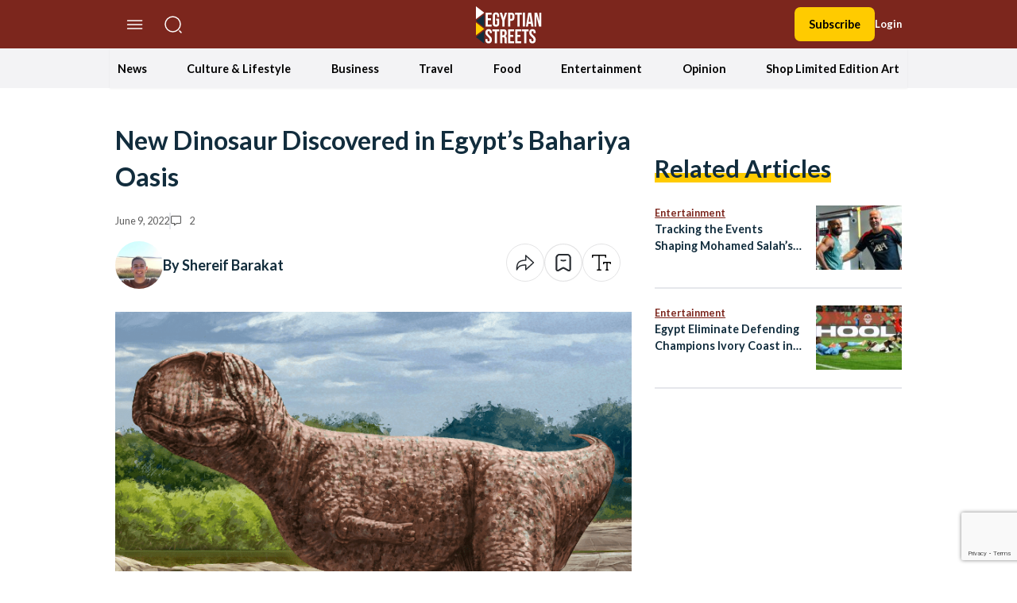

--- FILE ---
content_type: text/html; charset=utf-8
request_url: https://www.google.com/recaptcha/api2/anchor?ar=1&k=6LfN5CYpAAAAANLf_FBzy2l54fKvsVzYWouRQasB&co=aHR0cHM6Ly9lZ3lwdGlhbnN0cmVldHMuY29tOjQ0Mw..&hl=en&v=PoyoqOPhxBO7pBk68S4YbpHZ&size=invisible&anchor-ms=20000&execute-ms=30000&cb=6aecwbfkd42q
body_size: 48590
content:
<!DOCTYPE HTML><html dir="ltr" lang="en"><head><meta http-equiv="Content-Type" content="text/html; charset=UTF-8">
<meta http-equiv="X-UA-Compatible" content="IE=edge">
<title>reCAPTCHA</title>
<style type="text/css">
/* cyrillic-ext */
@font-face {
  font-family: 'Roboto';
  font-style: normal;
  font-weight: 400;
  font-stretch: 100%;
  src: url(//fonts.gstatic.com/s/roboto/v48/KFO7CnqEu92Fr1ME7kSn66aGLdTylUAMa3GUBHMdazTgWw.woff2) format('woff2');
  unicode-range: U+0460-052F, U+1C80-1C8A, U+20B4, U+2DE0-2DFF, U+A640-A69F, U+FE2E-FE2F;
}
/* cyrillic */
@font-face {
  font-family: 'Roboto';
  font-style: normal;
  font-weight: 400;
  font-stretch: 100%;
  src: url(//fonts.gstatic.com/s/roboto/v48/KFO7CnqEu92Fr1ME7kSn66aGLdTylUAMa3iUBHMdazTgWw.woff2) format('woff2');
  unicode-range: U+0301, U+0400-045F, U+0490-0491, U+04B0-04B1, U+2116;
}
/* greek-ext */
@font-face {
  font-family: 'Roboto';
  font-style: normal;
  font-weight: 400;
  font-stretch: 100%;
  src: url(//fonts.gstatic.com/s/roboto/v48/KFO7CnqEu92Fr1ME7kSn66aGLdTylUAMa3CUBHMdazTgWw.woff2) format('woff2');
  unicode-range: U+1F00-1FFF;
}
/* greek */
@font-face {
  font-family: 'Roboto';
  font-style: normal;
  font-weight: 400;
  font-stretch: 100%;
  src: url(//fonts.gstatic.com/s/roboto/v48/KFO7CnqEu92Fr1ME7kSn66aGLdTylUAMa3-UBHMdazTgWw.woff2) format('woff2');
  unicode-range: U+0370-0377, U+037A-037F, U+0384-038A, U+038C, U+038E-03A1, U+03A3-03FF;
}
/* math */
@font-face {
  font-family: 'Roboto';
  font-style: normal;
  font-weight: 400;
  font-stretch: 100%;
  src: url(//fonts.gstatic.com/s/roboto/v48/KFO7CnqEu92Fr1ME7kSn66aGLdTylUAMawCUBHMdazTgWw.woff2) format('woff2');
  unicode-range: U+0302-0303, U+0305, U+0307-0308, U+0310, U+0312, U+0315, U+031A, U+0326-0327, U+032C, U+032F-0330, U+0332-0333, U+0338, U+033A, U+0346, U+034D, U+0391-03A1, U+03A3-03A9, U+03B1-03C9, U+03D1, U+03D5-03D6, U+03F0-03F1, U+03F4-03F5, U+2016-2017, U+2034-2038, U+203C, U+2040, U+2043, U+2047, U+2050, U+2057, U+205F, U+2070-2071, U+2074-208E, U+2090-209C, U+20D0-20DC, U+20E1, U+20E5-20EF, U+2100-2112, U+2114-2115, U+2117-2121, U+2123-214F, U+2190, U+2192, U+2194-21AE, U+21B0-21E5, U+21F1-21F2, U+21F4-2211, U+2213-2214, U+2216-22FF, U+2308-230B, U+2310, U+2319, U+231C-2321, U+2336-237A, U+237C, U+2395, U+239B-23B7, U+23D0, U+23DC-23E1, U+2474-2475, U+25AF, U+25B3, U+25B7, U+25BD, U+25C1, U+25CA, U+25CC, U+25FB, U+266D-266F, U+27C0-27FF, U+2900-2AFF, U+2B0E-2B11, U+2B30-2B4C, U+2BFE, U+3030, U+FF5B, U+FF5D, U+1D400-1D7FF, U+1EE00-1EEFF;
}
/* symbols */
@font-face {
  font-family: 'Roboto';
  font-style: normal;
  font-weight: 400;
  font-stretch: 100%;
  src: url(//fonts.gstatic.com/s/roboto/v48/KFO7CnqEu92Fr1ME7kSn66aGLdTylUAMaxKUBHMdazTgWw.woff2) format('woff2');
  unicode-range: U+0001-000C, U+000E-001F, U+007F-009F, U+20DD-20E0, U+20E2-20E4, U+2150-218F, U+2190, U+2192, U+2194-2199, U+21AF, U+21E6-21F0, U+21F3, U+2218-2219, U+2299, U+22C4-22C6, U+2300-243F, U+2440-244A, U+2460-24FF, U+25A0-27BF, U+2800-28FF, U+2921-2922, U+2981, U+29BF, U+29EB, U+2B00-2BFF, U+4DC0-4DFF, U+FFF9-FFFB, U+10140-1018E, U+10190-1019C, U+101A0, U+101D0-101FD, U+102E0-102FB, U+10E60-10E7E, U+1D2C0-1D2D3, U+1D2E0-1D37F, U+1F000-1F0FF, U+1F100-1F1AD, U+1F1E6-1F1FF, U+1F30D-1F30F, U+1F315, U+1F31C, U+1F31E, U+1F320-1F32C, U+1F336, U+1F378, U+1F37D, U+1F382, U+1F393-1F39F, U+1F3A7-1F3A8, U+1F3AC-1F3AF, U+1F3C2, U+1F3C4-1F3C6, U+1F3CA-1F3CE, U+1F3D4-1F3E0, U+1F3ED, U+1F3F1-1F3F3, U+1F3F5-1F3F7, U+1F408, U+1F415, U+1F41F, U+1F426, U+1F43F, U+1F441-1F442, U+1F444, U+1F446-1F449, U+1F44C-1F44E, U+1F453, U+1F46A, U+1F47D, U+1F4A3, U+1F4B0, U+1F4B3, U+1F4B9, U+1F4BB, U+1F4BF, U+1F4C8-1F4CB, U+1F4D6, U+1F4DA, U+1F4DF, U+1F4E3-1F4E6, U+1F4EA-1F4ED, U+1F4F7, U+1F4F9-1F4FB, U+1F4FD-1F4FE, U+1F503, U+1F507-1F50B, U+1F50D, U+1F512-1F513, U+1F53E-1F54A, U+1F54F-1F5FA, U+1F610, U+1F650-1F67F, U+1F687, U+1F68D, U+1F691, U+1F694, U+1F698, U+1F6AD, U+1F6B2, U+1F6B9-1F6BA, U+1F6BC, U+1F6C6-1F6CF, U+1F6D3-1F6D7, U+1F6E0-1F6EA, U+1F6F0-1F6F3, U+1F6F7-1F6FC, U+1F700-1F7FF, U+1F800-1F80B, U+1F810-1F847, U+1F850-1F859, U+1F860-1F887, U+1F890-1F8AD, U+1F8B0-1F8BB, U+1F8C0-1F8C1, U+1F900-1F90B, U+1F93B, U+1F946, U+1F984, U+1F996, U+1F9E9, U+1FA00-1FA6F, U+1FA70-1FA7C, U+1FA80-1FA89, U+1FA8F-1FAC6, U+1FACE-1FADC, U+1FADF-1FAE9, U+1FAF0-1FAF8, U+1FB00-1FBFF;
}
/* vietnamese */
@font-face {
  font-family: 'Roboto';
  font-style: normal;
  font-weight: 400;
  font-stretch: 100%;
  src: url(//fonts.gstatic.com/s/roboto/v48/KFO7CnqEu92Fr1ME7kSn66aGLdTylUAMa3OUBHMdazTgWw.woff2) format('woff2');
  unicode-range: U+0102-0103, U+0110-0111, U+0128-0129, U+0168-0169, U+01A0-01A1, U+01AF-01B0, U+0300-0301, U+0303-0304, U+0308-0309, U+0323, U+0329, U+1EA0-1EF9, U+20AB;
}
/* latin-ext */
@font-face {
  font-family: 'Roboto';
  font-style: normal;
  font-weight: 400;
  font-stretch: 100%;
  src: url(//fonts.gstatic.com/s/roboto/v48/KFO7CnqEu92Fr1ME7kSn66aGLdTylUAMa3KUBHMdazTgWw.woff2) format('woff2');
  unicode-range: U+0100-02BA, U+02BD-02C5, U+02C7-02CC, U+02CE-02D7, U+02DD-02FF, U+0304, U+0308, U+0329, U+1D00-1DBF, U+1E00-1E9F, U+1EF2-1EFF, U+2020, U+20A0-20AB, U+20AD-20C0, U+2113, U+2C60-2C7F, U+A720-A7FF;
}
/* latin */
@font-face {
  font-family: 'Roboto';
  font-style: normal;
  font-weight: 400;
  font-stretch: 100%;
  src: url(//fonts.gstatic.com/s/roboto/v48/KFO7CnqEu92Fr1ME7kSn66aGLdTylUAMa3yUBHMdazQ.woff2) format('woff2');
  unicode-range: U+0000-00FF, U+0131, U+0152-0153, U+02BB-02BC, U+02C6, U+02DA, U+02DC, U+0304, U+0308, U+0329, U+2000-206F, U+20AC, U+2122, U+2191, U+2193, U+2212, U+2215, U+FEFF, U+FFFD;
}
/* cyrillic-ext */
@font-face {
  font-family: 'Roboto';
  font-style: normal;
  font-weight: 500;
  font-stretch: 100%;
  src: url(//fonts.gstatic.com/s/roboto/v48/KFO7CnqEu92Fr1ME7kSn66aGLdTylUAMa3GUBHMdazTgWw.woff2) format('woff2');
  unicode-range: U+0460-052F, U+1C80-1C8A, U+20B4, U+2DE0-2DFF, U+A640-A69F, U+FE2E-FE2F;
}
/* cyrillic */
@font-face {
  font-family: 'Roboto';
  font-style: normal;
  font-weight: 500;
  font-stretch: 100%;
  src: url(//fonts.gstatic.com/s/roboto/v48/KFO7CnqEu92Fr1ME7kSn66aGLdTylUAMa3iUBHMdazTgWw.woff2) format('woff2');
  unicode-range: U+0301, U+0400-045F, U+0490-0491, U+04B0-04B1, U+2116;
}
/* greek-ext */
@font-face {
  font-family: 'Roboto';
  font-style: normal;
  font-weight: 500;
  font-stretch: 100%;
  src: url(//fonts.gstatic.com/s/roboto/v48/KFO7CnqEu92Fr1ME7kSn66aGLdTylUAMa3CUBHMdazTgWw.woff2) format('woff2');
  unicode-range: U+1F00-1FFF;
}
/* greek */
@font-face {
  font-family: 'Roboto';
  font-style: normal;
  font-weight: 500;
  font-stretch: 100%;
  src: url(//fonts.gstatic.com/s/roboto/v48/KFO7CnqEu92Fr1ME7kSn66aGLdTylUAMa3-UBHMdazTgWw.woff2) format('woff2');
  unicode-range: U+0370-0377, U+037A-037F, U+0384-038A, U+038C, U+038E-03A1, U+03A3-03FF;
}
/* math */
@font-face {
  font-family: 'Roboto';
  font-style: normal;
  font-weight: 500;
  font-stretch: 100%;
  src: url(//fonts.gstatic.com/s/roboto/v48/KFO7CnqEu92Fr1ME7kSn66aGLdTylUAMawCUBHMdazTgWw.woff2) format('woff2');
  unicode-range: U+0302-0303, U+0305, U+0307-0308, U+0310, U+0312, U+0315, U+031A, U+0326-0327, U+032C, U+032F-0330, U+0332-0333, U+0338, U+033A, U+0346, U+034D, U+0391-03A1, U+03A3-03A9, U+03B1-03C9, U+03D1, U+03D5-03D6, U+03F0-03F1, U+03F4-03F5, U+2016-2017, U+2034-2038, U+203C, U+2040, U+2043, U+2047, U+2050, U+2057, U+205F, U+2070-2071, U+2074-208E, U+2090-209C, U+20D0-20DC, U+20E1, U+20E5-20EF, U+2100-2112, U+2114-2115, U+2117-2121, U+2123-214F, U+2190, U+2192, U+2194-21AE, U+21B0-21E5, U+21F1-21F2, U+21F4-2211, U+2213-2214, U+2216-22FF, U+2308-230B, U+2310, U+2319, U+231C-2321, U+2336-237A, U+237C, U+2395, U+239B-23B7, U+23D0, U+23DC-23E1, U+2474-2475, U+25AF, U+25B3, U+25B7, U+25BD, U+25C1, U+25CA, U+25CC, U+25FB, U+266D-266F, U+27C0-27FF, U+2900-2AFF, U+2B0E-2B11, U+2B30-2B4C, U+2BFE, U+3030, U+FF5B, U+FF5D, U+1D400-1D7FF, U+1EE00-1EEFF;
}
/* symbols */
@font-face {
  font-family: 'Roboto';
  font-style: normal;
  font-weight: 500;
  font-stretch: 100%;
  src: url(//fonts.gstatic.com/s/roboto/v48/KFO7CnqEu92Fr1ME7kSn66aGLdTylUAMaxKUBHMdazTgWw.woff2) format('woff2');
  unicode-range: U+0001-000C, U+000E-001F, U+007F-009F, U+20DD-20E0, U+20E2-20E4, U+2150-218F, U+2190, U+2192, U+2194-2199, U+21AF, U+21E6-21F0, U+21F3, U+2218-2219, U+2299, U+22C4-22C6, U+2300-243F, U+2440-244A, U+2460-24FF, U+25A0-27BF, U+2800-28FF, U+2921-2922, U+2981, U+29BF, U+29EB, U+2B00-2BFF, U+4DC0-4DFF, U+FFF9-FFFB, U+10140-1018E, U+10190-1019C, U+101A0, U+101D0-101FD, U+102E0-102FB, U+10E60-10E7E, U+1D2C0-1D2D3, U+1D2E0-1D37F, U+1F000-1F0FF, U+1F100-1F1AD, U+1F1E6-1F1FF, U+1F30D-1F30F, U+1F315, U+1F31C, U+1F31E, U+1F320-1F32C, U+1F336, U+1F378, U+1F37D, U+1F382, U+1F393-1F39F, U+1F3A7-1F3A8, U+1F3AC-1F3AF, U+1F3C2, U+1F3C4-1F3C6, U+1F3CA-1F3CE, U+1F3D4-1F3E0, U+1F3ED, U+1F3F1-1F3F3, U+1F3F5-1F3F7, U+1F408, U+1F415, U+1F41F, U+1F426, U+1F43F, U+1F441-1F442, U+1F444, U+1F446-1F449, U+1F44C-1F44E, U+1F453, U+1F46A, U+1F47D, U+1F4A3, U+1F4B0, U+1F4B3, U+1F4B9, U+1F4BB, U+1F4BF, U+1F4C8-1F4CB, U+1F4D6, U+1F4DA, U+1F4DF, U+1F4E3-1F4E6, U+1F4EA-1F4ED, U+1F4F7, U+1F4F9-1F4FB, U+1F4FD-1F4FE, U+1F503, U+1F507-1F50B, U+1F50D, U+1F512-1F513, U+1F53E-1F54A, U+1F54F-1F5FA, U+1F610, U+1F650-1F67F, U+1F687, U+1F68D, U+1F691, U+1F694, U+1F698, U+1F6AD, U+1F6B2, U+1F6B9-1F6BA, U+1F6BC, U+1F6C6-1F6CF, U+1F6D3-1F6D7, U+1F6E0-1F6EA, U+1F6F0-1F6F3, U+1F6F7-1F6FC, U+1F700-1F7FF, U+1F800-1F80B, U+1F810-1F847, U+1F850-1F859, U+1F860-1F887, U+1F890-1F8AD, U+1F8B0-1F8BB, U+1F8C0-1F8C1, U+1F900-1F90B, U+1F93B, U+1F946, U+1F984, U+1F996, U+1F9E9, U+1FA00-1FA6F, U+1FA70-1FA7C, U+1FA80-1FA89, U+1FA8F-1FAC6, U+1FACE-1FADC, U+1FADF-1FAE9, U+1FAF0-1FAF8, U+1FB00-1FBFF;
}
/* vietnamese */
@font-face {
  font-family: 'Roboto';
  font-style: normal;
  font-weight: 500;
  font-stretch: 100%;
  src: url(//fonts.gstatic.com/s/roboto/v48/KFO7CnqEu92Fr1ME7kSn66aGLdTylUAMa3OUBHMdazTgWw.woff2) format('woff2');
  unicode-range: U+0102-0103, U+0110-0111, U+0128-0129, U+0168-0169, U+01A0-01A1, U+01AF-01B0, U+0300-0301, U+0303-0304, U+0308-0309, U+0323, U+0329, U+1EA0-1EF9, U+20AB;
}
/* latin-ext */
@font-face {
  font-family: 'Roboto';
  font-style: normal;
  font-weight: 500;
  font-stretch: 100%;
  src: url(//fonts.gstatic.com/s/roboto/v48/KFO7CnqEu92Fr1ME7kSn66aGLdTylUAMa3KUBHMdazTgWw.woff2) format('woff2');
  unicode-range: U+0100-02BA, U+02BD-02C5, U+02C7-02CC, U+02CE-02D7, U+02DD-02FF, U+0304, U+0308, U+0329, U+1D00-1DBF, U+1E00-1E9F, U+1EF2-1EFF, U+2020, U+20A0-20AB, U+20AD-20C0, U+2113, U+2C60-2C7F, U+A720-A7FF;
}
/* latin */
@font-face {
  font-family: 'Roboto';
  font-style: normal;
  font-weight: 500;
  font-stretch: 100%;
  src: url(//fonts.gstatic.com/s/roboto/v48/KFO7CnqEu92Fr1ME7kSn66aGLdTylUAMa3yUBHMdazQ.woff2) format('woff2');
  unicode-range: U+0000-00FF, U+0131, U+0152-0153, U+02BB-02BC, U+02C6, U+02DA, U+02DC, U+0304, U+0308, U+0329, U+2000-206F, U+20AC, U+2122, U+2191, U+2193, U+2212, U+2215, U+FEFF, U+FFFD;
}
/* cyrillic-ext */
@font-face {
  font-family: 'Roboto';
  font-style: normal;
  font-weight: 900;
  font-stretch: 100%;
  src: url(//fonts.gstatic.com/s/roboto/v48/KFO7CnqEu92Fr1ME7kSn66aGLdTylUAMa3GUBHMdazTgWw.woff2) format('woff2');
  unicode-range: U+0460-052F, U+1C80-1C8A, U+20B4, U+2DE0-2DFF, U+A640-A69F, U+FE2E-FE2F;
}
/* cyrillic */
@font-face {
  font-family: 'Roboto';
  font-style: normal;
  font-weight: 900;
  font-stretch: 100%;
  src: url(//fonts.gstatic.com/s/roboto/v48/KFO7CnqEu92Fr1ME7kSn66aGLdTylUAMa3iUBHMdazTgWw.woff2) format('woff2');
  unicode-range: U+0301, U+0400-045F, U+0490-0491, U+04B0-04B1, U+2116;
}
/* greek-ext */
@font-face {
  font-family: 'Roboto';
  font-style: normal;
  font-weight: 900;
  font-stretch: 100%;
  src: url(//fonts.gstatic.com/s/roboto/v48/KFO7CnqEu92Fr1ME7kSn66aGLdTylUAMa3CUBHMdazTgWw.woff2) format('woff2');
  unicode-range: U+1F00-1FFF;
}
/* greek */
@font-face {
  font-family: 'Roboto';
  font-style: normal;
  font-weight: 900;
  font-stretch: 100%;
  src: url(//fonts.gstatic.com/s/roboto/v48/KFO7CnqEu92Fr1ME7kSn66aGLdTylUAMa3-UBHMdazTgWw.woff2) format('woff2');
  unicode-range: U+0370-0377, U+037A-037F, U+0384-038A, U+038C, U+038E-03A1, U+03A3-03FF;
}
/* math */
@font-face {
  font-family: 'Roboto';
  font-style: normal;
  font-weight: 900;
  font-stretch: 100%;
  src: url(//fonts.gstatic.com/s/roboto/v48/KFO7CnqEu92Fr1ME7kSn66aGLdTylUAMawCUBHMdazTgWw.woff2) format('woff2');
  unicode-range: U+0302-0303, U+0305, U+0307-0308, U+0310, U+0312, U+0315, U+031A, U+0326-0327, U+032C, U+032F-0330, U+0332-0333, U+0338, U+033A, U+0346, U+034D, U+0391-03A1, U+03A3-03A9, U+03B1-03C9, U+03D1, U+03D5-03D6, U+03F0-03F1, U+03F4-03F5, U+2016-2017, U+2034-2038, U+203C, U+2040, U+2043, U+2047, U+2050, U+2057, U+205F, U+2070-2071, U+2074-208E, U+2090-209C, U+20D0-20DC, U+20E1, U+20E5-20EF, U+2100-2112, U+2114-2115, U+2117-2121, U+2123-214F, U+2190, U+2192, U+2194-21AE, U+21B0-21E5, U+21F1-21F2, U+21F4-2211, U+2213-2214, U+2216-22FF, U+2308-230B, U+2310, U+2319, U+231C-2321, U+2336-237A, U+237C, U+2395, U+239B-23B7, U+23D0, U+23DC-23E1, U+2474-2475, U+25AF, U+25B3, U+25B7, U+25BD, U+25C1, U+25CA, U+25CC, U+25FB, U+266D-266F, U+27C0-27FF, U+2900-2AFF, U+2B0E-2B11, U+2B30-2B4C, U+2BFE, U+3030, U+FF5B, U+FF5D, U+1D400-1D7FF, U+1EE00-1EEFF;
}
/* symbols */
@font-face {
  font-family: 'Roboto';
  font-style: normal;
  font-weight: 900;
  font-stretch: 100%;
  src: url(//fonts.gstatic.com/s/roboto/v48/KFO7CnqEu92Fr1ME7kSn66aGLdTylUAMaxKUBHMdazTgWw.woff2) format('woff2');
  unicode-range: U+0001-000C, U+000E-001F, U+007F-009F, U+20DD-20E0, U+20E2-20E4, U+2150-218F, U+2190, U+2192, U+2194-2199, U+21AF, U+21E6-21F0, U+21F3, U+2218-2219, U+2299, U+22C4-22C6, U+2300-243F, U+2440-244A, U+2460-24FF, U+25A0-27BF, U+2800-28FF, U+2921-2922, U+2981, U+29BF, U+29EB, U+2B00-2BFF, U+4DC0-4DFF, U+FFF9-FFFB, U+10140-1018E, U+10190-1019C, U+101A0, U+101D0-101FD, U+102E0-102FB, U+10E60-10E7E, U+1D2C0-1D2D3, U+1D2E0-1D37F, U+1F000-1F0FF, U+1F100-1F1AD, U+1F1E6-1F1FF, U+1F30D-1F30F, U+1F315, U+1F31C, U+1F31E, U+1F320-1F32C, U+1F336, U+1F378, U+1F37D, U+1F382, U+1F393-1F39F, U+1F3A7-1F3A8, U+1F3AC-1F3AF, U+1F3C2, U+1F3C4-1F3C6, U+1F3CA-1F3CE, U+1F3D4-1F3E0, U+1F3ED, U+1F3F1-1F3F3, U+1F3F5-1F3F7, U+1F408, U+1F415, U+1F41F, U+1F426, U+1F43F, U+1F441-1F442, U+1F444, U+1F446-1F449, U+1F44C-1F44E, U+1F453, U+1F46A, U+1F47D, U+1F4A3, U+1F4B0, U+1F4B3, U+1F4B9, U+1F4BB, U+1F4BF, U+1F4C8-1F4CB, U+1F4D6, U+1F4DA, U+1F4DF, U+1F4E3-1F4E6, U+1F4EA-1F4ED, U+1F4F7, U+1F4F9-1F4FB, U+1F4FD-1F4FE, U+1F503, U+1F507-1F50B, U+1F50D, U+1F512-1F513, U+1F53E-1F54A, U+1F54F-1F5FA, U+1F610, U+1F650-1F67F, U+1F687, U+1F68D, U+1F691, U+1F694, U+1F698, U+1F6AD, U+1F6B2, U+1F6B9-1F6BA, U+1F6BC, U+1F6C6-1F6CF, U+1F6D3-1F6D7, U+1F6E0-1F6EA, U+1F6F0-1F6F3, U+1F6F7-1F6FC, U+1F700-1F7FF, U+1F800-1F80B, U+1F810-1F847, U+1F850-1F859, U+1F860-1F887, U+1F890-1F8AD, U+1F8B0-1F8BB, U+1F8C0-1F8C1, U+1F900-1F90B, U+1F93B, U+1F946, U+1F984, U+1F996, U+1F9E9, U+1FA00-1FA6F, U+1FA70-1FA7C, U+1FA80-1FA89, U+1FA8F-1FAC6, U+1FACE-1FADC, U+1FADF-1FAE9, U+1FAF0-1FAF8, U+1FB00-1FBFF;
}
/* vietnamese */
@font-face {
  font-family: 'Roboto';
  font-style: normal;
  font-weight: 900;
  font-stretch: 100%;
  src: url(//fonts.gstatic.com/s/roboto/v48/KFO7CnqEu92Fr1ME7kSn66aGLdTylUAMa3OUBHMdazTgWw.woff2) format('woff2');
  unicode-range: U+0102-0103, U+0110-0111, U+0128-0129, U+0168-0169, U+01A0-01A1, U+01AF-01B0, U+0300-0301, U+0303-0304, U+0308-0309, U+0323, U+0329, U+1EA0-1EF9, U+20AB;
}
/* latin-ext */
@font-face {
  font-family: 'Roboto';
  font-style: normal;
  font-weight: 900;
  font-stretch: 100%;
  src: url(//fonts.gstatic.com/s/roboto/v48/KFO7CnqEu92Fr1ME7kSn66aGLdTylUAMa3KUBHMdazTgWw.woff2) format('woff2');
  unicode-range: U+0100-02BA, U+02BD-02C5, U+02C7-02CC, U+02CE-02D7, U+02DD-02FF, U+0304, U+0308, U+0329, U+1D00-1DBF, U+1E00-1E9F, U+1EF2-1EFF, U+2020, U+20A0-20AB, U+20AD-20C0, U+2113, U+2C60-2C7F, U+A720-A7FF;
}
/* latin */
@font-face {
  font-family: 'Roboto';
  font-style: normal;
  font-weight: 900;
  font-stretch: 100%;
  src: url(//fonts.gstatic.com/s/roboto/v48/KFO7CnqEu92Fr1ME7kSn66aGLdTylUAMa3yUBHMdazQ.woff2) format('woff2');
  unicode-range: U+0000-00FF, U+0131, U+0152-0153, U+02BB-02BC, U+02C6, U+02DA, U+02DC, U+0304, U+0308, U+0329, U+2000-206F, U+20AC, U+2122, U+2191, U+2193, U+2212, U+2215, U+FEFF, U+FFFD;
}

</style>
<link rel="stylesheet" type="text/css" href="https://www.gstatic.com/recaptcha/releases/PoyoqOPhxBO7pBk68S4YbpHZ/styles__ltr.css">
<script nonce="8J5jEkmUIalgkCo7M_lP0Q" type="text/javascript">window['__recaptcha_api'] = 'https://www.google.com/recaptcha/api2/';</script>
<script type="text/javascript" src="https://www.gstatic.com/recaptcha/releases/PoyoqOPhxBO7pBk68S4YbpHZ/recaptcha__en.js" nonce="8J5jEkmUIalgkCo7M_lP0Q">
      
    </script></head>
<body><div id="rc-anchor-alert" class="rc-anchor-alert"></div>
<input type="hidden" id="recaptcha-token" value="[base64]">
<script type="text/javascript" nonce="8J5jEkmUIalgkCo7M_lP0Q">
      recaptcha.anchor.Main.init("[\x22ainput\x22,[\x22bgdata\x22,\x22\x22,\[base64]/[base64]/[base64]/[base64]/[base64]/[base64]/[base64]/[base64]/[base64]/[base64]\\u003d\x22,\[base64]\\u003d\\u003d\x22,\x22XsKew4oaw6fChcO0S8O5wod+OsK1HsK1eWBKw7HDrz7DnsK/wpbCuE3Dvl/DpiALaBwtewAXR8KuwrZKwrtGIzIPw6TCrRtBw63CiVhDwpAPKWLClUYuw5fCl8Kqw41oD3fCnmXDs8KNLsK5wrDDjG0vIMK2wobDrMK1I04fwo3CoMOqd8OVwo7DrR7DkF0eRsK4wrXDnsOvYMKWwqVVw4UcMU/CtsKkATZ8KifCnUTDnsKuw77CmcOtw5vCs8OwZMKjwoHDphTDjA7Dm2IWwoDDscKtesKREcKeIEMdwrM4wpA6eBnDqAl4w4vCoDfCl3pcwobDjTzDt0ZUw4XDmGUOw4srw67DrC/CiCQ/w7/CmHpjIHBtcVTDsiErKMOkTFXCgcOgW8Ocwrh+DcK9wrLCnsOAw6TCkRXCnngDLCIaCWc/w6jDkhFbWCjCkWhUwp7CqMOiw6ZQA8O/[base64]/DqyLDkkvCpMO2wr9KEyTCqmMRwoxaw793w4tcJMOcJR1aw4zCuMKQw63CgCLCkgjCjl3ClW7CnBphV8ODOUdCH8KCwr7DgQoRw7PCqgTDkcKXJsKcL0XDmcK9w7LCpyvDqyI+w5zCnRMRQ2xdwr9YNMOjBsK3w47CjH7CjVfCj8KNWMKMBRpeQzYWw6/DncKLw7LCrXxqWwTDnRg4AsO5ZAF7RDPDl0zDgxoSwqYDwrAxaMKKwqh1w4UgwrN+eMOieXE9OjXCoVzCiB8tVxspQxLDhcKew4k7w7HDs8OQw5tXwpPCqsKZFAFmwqzCixrCtXxVW8OJcsKuworCmsKAwozCmsOjXW/DlsOjb0vDtiFSVEJwwqd6wookw6fCvsKewrXCscKwwpsfTgzDiVkHw4zCgsKjeTRCw5lVw4Z3w6bCmsKEw4DDrcO+RyRXwrwPwp9caTHCt8K/w6YPwrZ4wr9dewLDoMK/PjcoKhvCqMKXLcOMwrDDgMOiWsKmw4IsOMK+wqwZwq3CscK4dnNfwq0Qw49mwrE0w5/DpsKQccKowpByQR7CpGM9w44LfSEUwq0jw5nDgMO5wrbDsMKOw7wHwqB3DFHDmsKcwpfDuFvCmsOjYsKGw7XChcKnW8K9CsOkdQDDocK/dGTDh8KhMcObdmvCmMOQd8OMw7VFQcKNw7PCk217wpAqfjsswo7DsG3DmMO9wq3DiMKqER9/w7XDvMObwpnCrXvCpCFkwrVtRcOHVsOMwofCqMKUwqTChmfCkMO+f8KCCMORwovDtl5pUG50XcKlXsKgWsKEwo/CusO/w7cdw65Kw6XCvxgBwpXCpW3Dp33CsmTCvkgLw7PDsMK8IsKRwrFwbgcBwrDCoMOBB0/Ct39NwqIyw5AhFMKZUBUFZcKPHjrDpRt9wp8jwq7Dn8Odb8KFCMORwo1Mw5/DvsKRWsKuf8KAa8O/[base64]/CoBBJw6BYdsKzw67CjUXDuMK1wrfDrMOdw6hJN8KEwr8JI8KNZsO4Y8KiwpvDmRR8w6F6bmoqCV9pajvDkMKUISrDh8OYQ8Orw5zCrxLDpMKFIUEkXMO4Xws8ZcO9HyvDvwAfY8KTw6nCl8OqGlrDjEDDvsKJwoTDmcO0TMKsw5PDuRjClsK1wr5/[base64]/ClMKQHcOIFsKDBsOEdFnCjVlhwpHCnHYKNEQDAC3DkH/CikTCr8KdZEhsw75cwpJdwp3DjMOKfGc8wqrCp8Kewp7Dr8KVwr/DucKhehrCvz0IIMK7wr7DgGEjwppxZU/[base64]/DhsOTY8K5w4vDo8Klw65ZAsKfFMONw4YMwpBrw4RwwrhewqbDiMOPw7PDuGlFa8KIC8Kvw6dMwqTCm8KSw7kzYQliw4nDnUBeIwrCrnQsKMKqw51nwo/CuxxdwrHDggDDs8OqwrjDisOlw6rCpMKUwqREZsKlCRzChMOnM8KMUcKOwpYGw4jDs1AuwoTDnl1Iw63DsmxidAbDvlnCjcKkwobDk8OZw7BsK35+w4HCrMKZZMK9w6VowpLCmMOWw5PDmMKGHcO+w6rCtEY4w5YaAzs/w74PbcOVXCNcw7MowoDCr2Q7w6HCqsKKA3J+WB3DpjDClsOVw5/CoMKSwqBVL2Ngwq7DggnCr8KIZWVcw4fCtMKrw7sDE2MJw4TDpUXCnsK2wrkyRcKRZMKQw6PDnFbDqMKcwoF4wrJiXMOsw6BPb8Kxw4TDrMKewoXCtxnDgMKEwrkXwqVGwopHQsOvw6h3wovCrBRTOGDDk8KDwoQufRMnw7fDmBHClMK/[base64]/CqSgwFMKHwoRCwoEiwpjCncKEw7HCiEA3wp4pw4MgSW5MwrwYwrw4wrnCrDk1w6DCtsOGw5NwacOpUMOowoA2wqHCjVjDisOew7nCoMKBw60WR8OGwroaIMKFw7fCg8OWwrgfRMKFwoFJwozCtCvCqMK/wr9cGsKnWXtkwobCo8KrAsKiQFZnZcOiw7RuccKiUMOQw7MsDwQQb8ORGcKLwoxXSsOyc8Ohw69+w6PDsizDl8Ouw5TCtF7DuMOZD1/[base64]/DpR3CmcO3dBN9wp4Cw6PCsxnCqj/Cuj8dwp58OhHCqMOawovDrMOUZcO3wqTCpArDsidvQTjCulEEW0RywrnCp8OdJsKQw6gdw4/CrlLChsO8TWjCm8OKwqbCnH81w7RjwrHCmkPDkMOWwootwqE3TC7DkDTCmcK/w5M5w4bCt8Obwq7Ch8KnFwMewrrDpRkrBjLCp8K+E8OwYcKfwoNQG8KhNMKQw7xXaFAiLlpNw53Dt0XDoicaScODNUrClMOQeVXDtcOgasO3w4UoX2PCvgwvfR7DoUZSwqdIwp/[base64]/wq5bwprDijFMw6vDs8ODw6TDvyxOw4rDiMOTIENYwqHCkMKJS8OewqxNZQpbw5MqwqTCilQVw5TCgyxdJTfDtC/CnzvDqsKjPcOawp8YeX/[base64]/CncKiY8KCNMOYdsOswqwIw5PCi2Urw7A1eMOHw4fClMOMZ1Unw6zClcK4esKyUR1kwr8yKcOLwodRXcK1OsOew6Mhw6jCgCIHHcOoZ8KXJGLCl8KPR8OIw4jClCIpF2BCCGYpGw4yw4fDpCdnNcO/w4rDjcKUw7zDr8OVfcO9wo/DqcKzw6jDsw14aMOaaQrDqcOAw5ECw4zDu8O0FsKqTDfDuAXCtERsw5PCicKyw5lXGDI8FsOOa0vCjcO3w7vDoFREJMKVUgTCgXtdw6/Dh8K4UUHDjUh3w7TCtD7CnBR3InLCiRcrRwAWKMK7w6rDny7DmsKRQ1Q/wpx/w57Cm3UfOMKhKR3DpAcww4XCnQYSYsOyw7/CnH1GYBHDqMK5XgpUXgvCkTlLw6MJwosXQVpaw7seIsOfaMKqOik8DVtUw5TDo8KlUDfDqScEFCHConk8YcKJI8Kiw6NAdHFuw6gjw4/CkDLCscOmwrV7cnzDu8KDVC/CmAIlwodsORZTJQV0woXDg8O+w5nCisKTw6XDkGjCgVJMRcO1wp12UsKxG2nChE5Qwq3CtsKpwoXDvMOSw5zDkzfDkSPDl8OIwr0Lw7nCnsO5fG9EScOfw4/Cl0LCkzPDiQfDrsK6LwpTGkMwdE1HwqIIw4ZOwpTCnsKxwo1hw7DDvWrCsFLDkRg3IcK0PhJ/[base64]/[base64]/Cn3PDjC8xB8OndjoMwo7CizXDmsOPBcK7AMOdQcK5w7PCp8KDw6VrPwt3w6vDjMOzw6rClcKPw7MpRMK+d8OCw5daw5PDglnCncKmw53CinjDnw5KGVjCqsKLw4A+wpXDpl7ChMKKYMKnHsKmwrnDtMOiw59jwo/CvCnCr8Kqw77CkTLCqcOmKcO5FcOtcxDCi8KMbcK+Gm5KwrFiw5nDgxfDucOew6xCwp5ZQnkvw43CucOFwrrCi8KqwqzCi8K+wrE9woJRZsKWUcO0w7HCrsKbw7XDksKGwqNRw73DpQt/YSsJYcOqw5Ebw6XCnl3DkAzDh8OMwrDDsEnCgcKcwr0Lw7TDgn/Ct2Azw5MOPMKPK8OGZw3Di8O9wpxJIMOWWRMSMcKdwoQwwojCpB7DrsK/[base64]/[base64]/CiMOEHyomSsOZw6rDnkMIGMKBw7fConvDnMK4w5Q7VFxBwrHDsSnCtMKJw5R7wovDp8KewrjDl0p+YGjCgMKzCcKdw5zCjsKcwrgQw7LCiMKqLVLDvMKuPDzCncKPMA3CjxjCj8O2fC7CrRvDmMKNwodRZMOvBMKpdcKsRzjDuMOTb8OKCcOvS8KXwo/DlMK/eix/w4nCv8OuDETCisO2GMK5O8Opw6tGw4E9LMOQw6/Ct8KzecOpI3bCvkTCuMOywpY5woBSw7duw4/CrwHDqkvCnyXCigDDgsKXd8O2wrjCpsOCwqDDgcKbw5rCjlQCBcK5ZG3DnlE2wpzCkE9Tw6dIZlDDvT/CgGzCqsOTdsKfOMO+GsKnYyREXWgTwrsgMsOZw4nDuSEuw6pfwpHDhsKvdMK4w65Xw6vCgSXCmDIEISvDp3DChjsSw5xiw5R2S0DCjsOkw6XCncKVw5Atw4vDusORw69FwrYBVMOPKMOySsKsZMOqwr/[base64]/[base64]/Dk8Ovw6AxwovDhWoxKARWw5TDqGzCk0okJEIfUsOLUsKxMi7DpMOGeENEfnvDsFzDksOvw45vwpLDj8KVwpgCw7cRw5/CkB7DnsKtUh7ComLCrS02w7PDiMKSw4NeWcK/w6TCgEIaw5PDqcKKwrkrw67CrF1HGcOhYTzDt8KhNMKIw7wVw6IdBGTDh8KmHSLCi0MZwq0sY8OEwqDDhQ/CpsKBwrt8w7XDkCAUwpR6w7fDlwzCnXnDr8KxwrzCgn7DkMO0wrTCt8Olw50rw6PDj1BJDmMVwqEMU8O9ecK9OsKUwo1rdwfCnVHDjQDDssKNcWHDqMKHwonCsT42w7PDrMOyJnbDgmMWQ8KVbTzDnFUdBnhZJ8ODcFklZmjDjm/DhWfDusOdwrnDu8KlfcO6bijDtMKDUhN2LcKSw5gzNkDDrisGUsOhw7LCosOgOMO0w4TCkiHDscK1w5k6wrHDixLDgcOMw4wawpUMwrjDhcK9G8K/w4t/worDkW/DtlhEw4/DgB/[base64]/wpfDqn8kJ8KRD0/DtcOXT8KKwqcGwqJMwpxQw6kLYsOXbz5MwplLw4LCr8Omd3kuwpzCh2QfRsKRwofCisKZw5INSinCqsKOSsOkMyLDjCbDu0rCrcOYPSjDnRzCgmzDtMKcwqTDiFoZLm4+fiRBasKxR8Kww4PCpW7DlFA4w5nClGBNH1bDhDfDt8O/wq3ChkoVcsOtwpY0w4RxwoDCv8KEwrM9acOpPw0XwoFYw6vCp8KIWQIHCCoDw4Vzwr8jwqPChyzCj8KVwpMHE8KfwofCoHPCuT3Dj8Kgaj7DjhliJTLDrcKcQwt/ZwDDpMOOVxU7ZMOzw6EWA8OEw6nCrRHDlksjwqVRPEtOw6ccCEPCvyXConPDr8KWw7HCpnRqAFDCsSMzwpfCpsK0W0xsG0DDhh0oTsKWwp/DnhnCkwDCk8OdwrvDuDXCtxnCmsOpwrPDjsK6VMOkw797NE0uXHfCrnzClnN7w6PDr8OMUQonOsOgwqfCgEDCigJkwpHDpU1/[base64]/Cg8K3wqzDg8KDfMOvwo7DviZhH8KDwprDssKnfcKKw4nCrcOWQsK9wqdKwqFcVm5EeMO/PsOswr59woVnwpY7cjZJKmzDmkDDnsKlwpUowrMNwoPCuHhfPVbCgFQtM8OmDltmcMKzJMOOwonCiMOuw5PDt3gGa8ORwqXDgcOjaQnCjCQuwrDDucKSP8KsOFAVw7fDlAI6dQQHw6wvwrkMHsOQFMKIOgrDksOGUE/DkcOdBFPChsOoGDwIAR0VbMKUwosTTEd4wrsjVibDkws3ChwbSn8SJhrDpcO3w7rCtMOFdcKiHFPDpRPDrsKJZ8K7w4vDiDgvLjIDwp7DjsOsTjbDuMKxwpsVDMKfw7ZCwrjClyzCo8OaSDhJKwQtbcK9YkQfwo/CngvDqTLCoGvCscK+w6fDvm5adTEewobDohJ2wqJdw68VFMOaexnDu8K3csOowpYNRMORw6nCjsKocSPCtsOYwp5Nw5bCosO6dioBJ8KcwqfDj8KTwrU2KXh7Ng11w63ClMO+wqPDoMKzcMO+J8Oiwr3DgMK/[base64]/DsMKKaWVRDl7Dn8KpJBcvfCBRw4scw6bDjArDj8OHJsOtZlbDqMOmNSjClMKrJAIVw7HChV/DgsOtw7LDncK2w5M0wqnDkMOrWhLCggzDrn0dwpk1w4PCvAlQwpDDmWLCm0JOw7LDnnsCNcKMwo3CmTzChWFgwoY/[base64]/[base64]/Dkl3DgVYXwox6wpReCSRGJcOYwohAFw3CkkvCsDcKwpRYBRLDjcOjPm7DhMK7fQTDr8Kpwo5xPFJMbz0mA0bCv8Oqw6fCoRjCssOWUMKbwqM8wpErUsOIwqIjwrvCsMK9N8K+w7x2wrByQcKmA8Orw7wPHMKbK8KgwrpbwqsLDyF4QEIVb8Kowq/DpjXCt1Y+F2vDlcKqwrjDrcOBwp/Ds8KMByMGw5I3XsKDEWXCmcOGw6NTw43CoMK6P8OOwozDtkUfwr3DtMOow6Z/ICRqwpDDusKzeQg9b2TDj8OUwqnDgg1HH8Kawp3DgsOGwpnChcKFGQbDmHrDksO1FsOUw4xkaG0ObBrDg2okwr/ChGx5WsOVwr7Cv8ONaAkXwoEmwqHDn3nDoG0Xw4wkasO2c0xzw7jCiUbCmxdqRUrCpQ9xCsKkHcOZwrzDp1NNwqB0RcOHw6vDjsK4W8K4w7DDnsKHw6JEw75+bMKpwqPDoMKBGQI6TcOURsO9F8KgwpNNXXd/wpcRw5czeDU4MjbDmlt+KcKrYnAhV3U5w5x7HcKWwoTCvcOwKkgCwogUeMKFIMKFw644SFjDmkk1ZsKNVhjDmcO3FMOiwqBaHcKqw6/DmBZOw7dBw5ZkdcKoHxXCh8KAO8K7wqLDv8Oswrs+W0PCm1LDrhkAwrAowqXCrMKMZBrDvcOHdWnDtcOfWcOiQgDDlClvw5RHwp7DviEIOcOzMD8MwrQeLsKswrzDkwfCukfDtWTCqsOowozDg8KzcMO3VBApw7BCIUxPHcKiXAjCgsK7FsOww70fFHrDi2B/aWbDs8K0w7YISMKbZRV3w553wp8iwpQ1w6TCv1vDo8K1eRA7N8ORdMOqSsKFZVNOwpPDn19Rw5Y+XTnCl8OMwpMCdmZZw6Igwr7CrMKpAMKKAHA7V2DCgcK5bsO5cMOta2pBOX/DrMKnYcOKw4DDngPDv1F7e1/DnjJOY18Ww6HDgDnDhzXDsV/CmMOAwpnDkcO2MsOuIsOiwqRBbVVaV8K2w5DCr8K0dcOhB1F4bMO/w7ZDw67DhmdcwpzDl8K3wqcIwp9kw5jClgbDmlvCvWDCgsKnb8KEd0lVwofChiXDgSkXCWfCin/DtsK+wobDl8KAWUZhw5/Dj8KrNRDCj8O5w4QIw5lmW8O6KcKNHMO1wpNAYMKnw5BIwoDCn2B5NWhzBMOvw5lMEcOVXjMPNlx5csKER8OGwoI6w5UdwotqWcO9D8KOOsKyRn/CqGlpw4NGw5nCnMKAUAkSWcO8wrVydwbDmFbCkg7DjRJ4PzDCsC8SRcKcLMO2W2jClsKjwq/Cl0fDpsOnw7llaBdCwrJ3w7LCi2JUwqbDtEQWcxTDlsKBIBhnw559wpcZw4zCjSIhwq7ClMKNIBY9M1ddw7UuwrzDkykDYsOYUwwpw47DucOqeMOVNl3DnMOIIsKswojCtcOcSwtVPH8Sw4HCiT84wqbCi8O/wo/Ct8ORTCLDt39UbW1Lw4XCkcOoQStLw6PCpsKKTnU9VsKQMjZ9w7gTwopCLMOCwqRHwqLClhTCsMOUMsOGLn4WPW8TIsOlw5wbYsOlwpgmw4wzQ2Zowr/[base64]/CsjvCmzLDiBc5wq92IsOrwrTCp8KOw4XDrznDtCcnJcKCVSBpw4vDhcKKZMKbw6Z0w5lowpXCiXPDo8OcXMO3VVZGwplBw5g5E3EGwrR0w7DCnhUSw75CcMOuwpvDl8OgwoBSOsO5R1JewqN1WMOJw6/CkwLDr1MwCgNbwpwOwqzDq8KLw4XDrMKfw5TDl8KWPsOBwr/DvkIyF8K+acOuwpJcw4bCv8OIUWDDicO1LRbCnsOGC8O1BxMHwr/Cjw/DrVnDscKSw5nDrcKTW1J+JsOsw45CZUl5wqPDjwEJScK6wprCosOoPXbDqBRBFxjCuiLDssKhwoLCnxrCl8Knw4vCrG7CphDDh20UccOBOmM0H2DDgAN2cHwswrTCocOcIHJuaRPCscODwqcLUDY4dgHCqcKOw4fDosO0w5zCiBfDosKQw5zClFNYwoXDkcO/woPCr8KPSl/Du8Kawppkw68WwrLDocOWwoVdw5J0DCdHKcOuHCTDvyrCmcOgfsOmNcK/[base64]/CoxMjYw/[base64]/[base64]/CpEFjwrcNHMKew4pNZidlJxpOe8OmeVQYfcOdwq8nT21gw6lEwo7DsMKMN8OFw47DsBLDk8KbCcK6wp4VacK9w59Ewo8tTcOHZcKFeWDCoUvDpXbCicKJSMOIwrt+WMK/w64Cb8ORJ8OfbS7DkcOkIw/CnCPDicK6WQ/CmAE3w7cmwqvDmcOJZC/CoMKbw79tw6bChi3DvznCssO+JRYkYsK3cMK2wpzDpsKVR8OLei1ZESUcwqTDtW3CmsOWwqzCtcO7X8O7LxfCiT9ewrvDv8Ovw7bDjsKINRjCnX8Vwp/CrcKVw4kyezPCsC0vw7BWw6LDsSwhNsKFWx/DhsOKwqQmT1JSQcKtw40Nw43ClcKIwok5w5vCmggLw4wnFMOfZMKvwrBsw4DDjcKxw5jCkm1ZNA3Dpkl4CMOMw7nDiWU8JcOAKsKrw6fCr21CEy/Dk8K5CzzChmM8J8OhwpbDncOaNhLDuHPCosO/asONUz3Dt8O/D8KawoPDljYVwqnCq8KVOcKsZcOkw73CthQOGBXDkwDDsDFqw6QGw6fCqcKqHcKUQMKfwoMVfm13wrbCnMKlw6fDo8Oqwq88AjtHBMONFMOswr5wUDR5wrVbw7HCgcOfw7ozwo7Dij9uwojCqEIUw4jDm8O/[base64]/wpwnw480wofCpsKcwqHDhlQ9wp/CvnxyF8O9w78DUMKHBRtwYsOMw4fClMOaw6nCiVTCpsKcwr/DvWbDlVvDgQ/DscKLf2nDmw3DjBTDoCM8wqhIwoA1wqXDvD5EwoTCp38Mw63DlSfDkFLCuDXDksKkw64Nw6HDhMKPHD/[base64]/CuTxZW8KRwrBnU3zDri5Qw5nCvRfDi8KZG8KnMsKDSMOEw5Nhw5/CncOUe8OWwqnDrsKUdiALw4Utwr/[base64]/ODcKw4LDk30RD8KKwoJWw5rDg0pmE8OoU8KlXsKjwqvDisO3fX4edj/DnmsFGsOLI1/CiycXwprDgsO3aMK2w5fDgWrDp8K3wohqwoJsUcOcwqXDo8KYw6hKw67Do8OBwobDkxLCiR3CtW7DncK6w5bDjhLCisO3woXDlsKLJEpGw4d2w6EeR8O1QTfDocK4UirDrsOVCW/CvBnDu8KCI8OkZX8OwpTCrFwrw7Yawo8zwoXCqyrDu8KxEMKqw505Ygc7McOlRMKtIkrCqltKw6w4PHtswq3CmsKEekbCp2vCusKHHmHDoMO/Ti97TMKAw6jDnzFFw4vCncKnw4zCrgwjTcOHPBsdKF4Mw5YtRWBxYsK2w6lONVtwcm7ChsKrw5PCpcO9w615cwk5w5TCnD/CuCbDocOKwrwVPcOXOlR3w61QZ8KNwqxxAMOYwo58wpXDvg/DgcOyTcKBDMKJJcKkR8Kxf8OmwqwQFyPDnVTDkVs8wr5pw5EcK39nCsKZBsKSSsOWeMK/[base64]/DsBQdcTDCu8KTOWJNJcKTGQVyQyDDsD3CtsOZw4XDrlcUAzJqLnvCqsKeHMKIXhwNwr02NMOJw5dmIMO0OcONw4VbIHgmwoDDuMOdGSrCrcK5w7tOw6bDgcKrw7zDjU7Dm8O/woxHb8K3AATDrsOsw6vDiwxMI8OJw55ZwobDih8Pw7zDj8Kxw6zDqsO4w4E+w6vChcOAwo1OIAJGInUjYyrDtCFVMEUBOwASwqctw6xvWMOtw7khFD/[base64]/woBgfMKcDcOYCcK0wrIrVXA3w5vCkMK8A8KRwqLCjcOJZBZgO8KOw7vCssKaw7HCn8KgMEfCh8O0wq/CrFHDixTDgA8TcC3Dn8OrwokGGMOmw4FYMMOVS8ONw7cxQUHChkDCtlrDkCDDt8OfGU3Dshsrw73DjDbCu8KTKXVNwpLCksOkw7s9w79PV21TdURqFMKAwrxLw7c4wq/DtRZJw64awqpXw51OwrTCisKgPsOgGmljO8KqwptaOsOvw4PDosKvw750K8OGw4ZSL21WV8OmWknDtcK4wohQwodSw6LDq8K0C8KYZQbDrMO/[base64]/ClTxLfcK6wrcXw5rCrsO6GAlnw7zDhTlow5lmGU7CuFNtM8OJw7dow7zCgsOXWsO7GCjDpHJOwo7CssKDTUxTw5vDlW8Iw4/DjkPDp8KNwosqKcKUwpNjQMOzKgjDrC5swphPw6cTwoLCjDPDi8OtJ03DoDvDhA7ChhTCglgEw6Y7QnXCjGLCqAkQEcKLw4/DmMKHER/Dilpjwr7DvcOjwrR6EXHDrcKmasKzIcOwwo9NBwzClcKxdxLDhsKgAEljVcO2w5fCqhjCjMKrw73DhSXCgjQCw5DDhMK6E8KAwqzCgsKtwqrCi1nDnVEDO8OWSmHCsDrDhDEUBcKYczYjw7ZWNjNKKcO1wpDCpsO+UcKpw47CuXBLwqgEwoDCqRbDr8OqwoBiwpXDgy/DiwTDuGVvZ8O8DGzCqCLDqWjCv8OUw64Cw4jCv8OqbwbCtDhCwqJvVMKVNnnDmTAeaUHDucKNeXBwwqdEw5Vcw60lw5NqZ8KSNcKbw6ICwoogVMKZc8OHwq8Kw7/Dugl6woNQwovDqMK0w6fCtUtlw5PClMOVI8KBwrjCpMOUw6hkYhwbOcO4cMOMKQs2wqoWO8OqwqHDlAo3BRvCmsKnwrJwJ8K7Zn/DlsKaFBlQwpldw73Do3TCoFZIDDTCicKdJcKcwqs/[base64]/Ct8Orw74EbcKdGcKxw54BwrQIwoJDw6jDmMKuUD/[base64]/DiBo7w41bwpByRsKPwqfDi8OtN8KqwpjCizzCl8KYwrjCicKZdXLCrsOjw4c7w5Zew4Eow5scw43DtFnCgMKPw6/[base64]/DtnU6wp9Ow4LCk0HDkkR7wobDqUAzGkJjXldyXMOQwqhIwrJsbcKrw710wopNfBjCr8K9w6JdwphUIsOqwpPCmidSwqDDvCbDjwVzZGs5w44rXMK/IMOow5glw5MeNcKzw5jCq3rDhB3CkcOxwoTCl8K/[base64]/DhcKeYW3CmHorNcOaWsOiwoXCiXYKQcKqLcOIwrpMS8O/dkQjQirCuAYLw4TDjsKhw7FHw54eJQV+BiDCqxDDmcK9w7kIcG1BwpTDiwjDo3ROai0ra8OwwplGVkhWWMOAw7bDocOSVMKlw6dGNW08IsOpw5MqHsKZw5bDgMOBB8OvDSF/wrfDrX7DiMO9ER/CrcOddUMEw4zDrFLDuWzDrHsSwr1twrkkw6tDwpDDugPDuAfCixJ5w5Eiw6Qsw63Dn8KTwrLCu8OGBBPDjcORXxArwrNUwoRHw51Lwq8tCWkfw6XDusOMwqfCscKwwpptWGNewrd9W3/CvsKlwq/CiMKkwoA3w44yCVMXLTV2OG95w6gTwrXCm8KAw5XCrSLDlMOrw6XDuUM+w7VWwpItw4rDtADCnMK5w6TCn8Kzw7vCnSdhVMKna8Kawo4Tc8OkwojDr8OtZcO5cMKYwozCu1UfwqF6w5/DkcKKOMOMCzrCo8OTwrUSw5bDnsOjwoLCp1JEwq7DtsOuw6d0w7TCulY3wqtaL8KVwr/Cl8KqITvDgcORw5B/[base64]/DpMOXOsOzGHrDsG5/RsKuw5rDkMOzwoDCrRlRJi7DiW/Di8Omw7/[base64]/Cy/Dg3wEUGvDnsK8wpTDkMK9bjnDjsOBw5AAD8Kgw5LDkMOJw7bCr8KGVMO9wqZaw6sVwrDClMKvw6LDtcKWwqvDn8KNwpXChGV7DB7CicKMSMK2F3RnwpF6wqXCscK/w73Dox/[base64]/Dl8OAwpg3wpjDicOXUMO8w5pWwqoJdyHDq8Krw7s+SCZywpJHLhfCtCXDuibClApfw4cdTMOwwpLDvAlOwq5qOXbDiifCmMKRJEBgw6Irb8K1wqUWf8Kbw5A+Mn/[base64]/[base64]/[base64]/Cq35UIsOpwrLDtMO5wqTDlBoEw55AbsKLw4tGODrCoDkNRFx7w7ZRwoFAN8KJLB97RcKMX3LDl24hbMO6w5cKw7zDrMKeTsKkwrPDvMKSwqJmAwvDo8OBwozCmn/DoSokwoJLw6Fow5jCk1HCjMOUQMKGwrdCScKSUcO/w7NuCMOcw7Z2w6vDnMK6w7XCnC/CpXk5W8ORw5oQODvCg8KOFsKQWsORVTZMKFHCt8Oddj02UcOtSMOIw49RM2HDmEYQCjx5woRdw4I2WMK3IMO1w7XDrRHCv1t5Ai7DgD/DhMKeL8KufTJEw5MrUQ7ChUJOwo8xw4DCssKsaErCv0HCmsK1UMKeMcOxw4QaBMOmCcKPKmjDpHUGHMOUwr3Djgkaw4DCoMOcVMKUDcKKPW0Aw7JIwrsuw7oJMXAOWRTDoAjCsMOHUTVAw5rDrMOewojDgU1cwpURw5TDnjDDlWEXwo/[base64]/wq1cQhDDkgEBw4Q2NijDvsKcwo7DrcKWwo/DpSFDw73CscOuB8OTw4lZw5oxEcKbw7F/JsKHwoLDvx7CvcK5w47DmC0/O8KNwqwVJirDvMKbE0/[base64]/ZsKUw7l7RTA9UU9CRsKQWnDCisKUbcOrw5rCqcOZD8O2wqNEwovCjsKcw7gHw7sxM8OZAQBew5dvbMO1w5hmwqINwpLDqsOfwozDjSPDh8O/W8KCb39BeR9rG8OwGsO6w65KwpPDuMKYw6fDpsK6w5bDi2RkWxU4OBJHfAV4w5rCk8OYKsO/VgbCskXDjcOFwp/DthvDocKTwpNrEjXDoBIrwqEBIMO0w4dWwq0jEVPDt8KfIsKhwrpRSWgRw6/[base64]/[base64]/CkMOVw4law4ZQNMOiM8KrFcOwwq/Dg8KFw67DgUXChTHDrcO0UsKKw5HCqcKFc8Otwqw4ZTfCmBLDjEpUwrbCoxZ8wpbDicOSKsOPXMOwNiPCklzCkcO6SsKEwqRZw6/Cg8OEwqXDuhM6OsONHV3ChSvCrF/CnFrDv3E6w7UaOsKpwpbDqcKzwr1VPWbDpGNeAwXDk8K7dcOBXR95wogTAsOlXcO1wrjCqMOoICnDhsKFwrPDkTU8wrfCn8O4T8OnC8O/[base64]/CpsK4wrZMV8KFw5MkWcKAwp5lwojDjgxLJsKIwonCicOWw5J6wr3DpDDDvFIsLRIUcEnDjsKlw7dfengDw6jDvsKSw7DCvEPCpcOlGk8xwrDDkE8fB8KuwpHDm8OeacOaFMOGworDn3pGAVnDqAHDocOxwr7Dkh/CvMOsIzfCvMKnw484c3LCiC3DgxvDpQ7Chwsww6PDvSBHYh87RsK9ZiofVQjDjcKJEF4mHcOZCsO/[base64]/fMKwHmYvCTHDicKawp3DlUvDogTDpsODwqocBcOswqXDpjDCkzYQw6ZjEcKTw4DCuMKow47CusOKSjfDlsOPMC/Cpxx+GcKmw680cnRpPDU7wpYXw6RBWiMywrDDlMKkYHzCvnsFRcO8N0XDoMKKIMOTw5gtBV7DksKXYQ/[base64]/[base64]/DpsKXw7x3EVl5UnVGwoBdwoBUwp/[base64]/w4ZMK8OjwpdMPcKDw7pHU8KXOB8awohpw5/Ct8KdwpvCpcKUUsOgwofCnkgFw7vCkFbCssKVfsK6IMOCwpIrC8K+GMKvw4otQsOdw4/[base64]/[base64]/CpH3CrsKJw55VaWXCg8OOw6M3QMO1wqnDjsOlXcOXwpDDggARwrrClk95IMOlwrXDg8OUMcK1DMO4w6A7VsKQw7ZMfsOdwp3DigLCn8KHd1/CsMKxA8OhMcObwo/Ds8OGaz/DpcOKw4PCi8OiKMOhw7bDp8Ojw79Pwr4FXT0Aw40ccGcwBy/DsX7DhcKpPMKcesOQw5YVBMK4C8KRw4ErwqTCk8Kkw6zDlgLDtsK5e8KrexNTRxjCu8OoD8OVwqfDtcKtwoxqw57DtBY2KE/CgzQ2QEAoGlcRw7wTFsOnwotGIR3Cgj3CjcOBwo99wrx0fMKrK0jCqScNdcK8UARYw4jCh8OSdMKYe3lDw7lUL3LClcOnJhvDtW5CwqjCrcKGw6Q+w5bDhcK5V8O0ckbCum3CjsOBwqjCgGxEw5/[base64]/Dj8Kgw4zChcKWw7/CsggzAzQWwpBkw6/DkMKnwoxWJcOYwqjCmwl2woHCiHvDsTXDjMKVw7IuwrF4UkZ3w6xDQMKVw5gCRWTDqjXClXFkw616wo1DNkbDpTjDjMKrwppAA8Omwr/DvsOJLCcfw6lzagESw7ILfsKuw5t4woxCwp0oWMKoL8Kgw7pDTTpVICvCqHhAImvCssK0ScK6GMOND8OBHTUcwp8bMnnCn2vDkMOvw63DqsOswpMUJHvDgcKjMFrDkTVKGXVNfMKlQ8KTcsKTw5XCtTTDvsOkw5/Dpno8SnhYwrzCrMKUCsO9O8Kkw54lw5vCicOPUMKVwrMNw5DDnwgyGSBhw6/CsE43P8Ocw6EAwrDDksOwdhFbOcKUNirCpkLCrMOdDMKbGBfCosO3wpjDqB/DtMKZRxdgw5NERhXCsSACwqRQGsKfw5hqV8KmVRHCkzlewrc4wrfDoGp1w51YNsKeCWfCgjbDrntyDhFiwqlzw4fCt0h7wp1aw5xnXSPCqcOSBsOFworCnlUfQAB0TS/[base64]/DksKSw7cMVDMSDCnDocKGw4bDkR1Ew7IHw4pdZQbCrcOXw5bDl8OVw7scBcKewoTCnyjDh8KCRDYrwoXCu18PIsKuw6M5w71hTMKrU1pBfWk6w6hdwpnDvx4Lw4jDisKvVVLCn8KFw5jDvsOdw5/CksK1wpZ3wppfw7zCu0tewq/[base64]/OsKgDsKBwrAfw6XCuxvDscK+bcKmPsOWwoA+c8ODw6phw4XDh8OcTTAWKsKAwoo+GsO9K3rDgcOfwqdxOcOYw53CoT/CqAccwpYqwqtaRMKIdMKMMArDngJ5d8Kswo7DgsKew6/DpsKXw5LDhg3CgmbChsKkwpvCuMKBw5fCtXDDn8KHN8KEdFzDucOZwrbDrsOpw4/Cg8OVwqMHMMKwwr9FEA53wrpywqQhAcO5wo3CsxDCjMOmw4jCrsKJJH1CwqUlwpPCisO9wps5H8KbN37Dt8KiwrrCpcOBwpPCjxrDnAjCn8Ovw4LDsMO/wqAKwrZZB8OfwoAEwqFcX8O5wogQQcKkw5ZHdcKYwpJhw6RJw7nCqgHDkBzCuDbCh8OfAcOHw4BWwrrCrsO8TcOoLAYlM8KBQRp/WcO0GMKzFcO6P8ORw4DDmVHDlcOVw6rDnSY\\u003d\x22],null,[\x22conf\x22,null,\x226LfN5CYpAAAAANLf_FBzy2l54fKvsVzYWouRQasB\x22,0,null,null,null,1,[21,125,63,73,95,87,41,43,42,83,102,105,109,121],[1017145,826],0,null,null,null,null,0,null,0,null,700,1,null,0,\[base64]/76lBhnEnQkZnOKMAhk\\u003d\x22,0,0,null,null,1,null,0,0,null,null,null,0],\x22https://egyptianstreets.com:443\x22,null,[3,1,1],null,null,null,1,3600,[\x22https://www.google.com/intl/en/policies/privacy/\x22,\x22https://www.google.com/intl/en/policies/terms/\x22],\x223kgQcwPHVeHDD3C5TSOL61xb7wZwtldW2SNo037Vzcs\\u003d\x22,1,0,null,1,1768724608394,0,0,[62,104,1],null,[106],\x22RC-t3z5XpLAItRTRA\x22,null,null,null,null,null,\x220dAFcWeA50je_ksKUzYWnQuZS9zsEzFj9ewL1NQmE510yUgF0EQHkyUIqTpIfQj8FCZz1wbyXyQMm0sk7x2RwjF9KvbktEfOXkwA\x22,1768807408352]");
    </script></body></html>

--- FILE ---
content_type: text/html; charset=utf-8
request_url: https://www.google.com/recaptcha/api2/aframe
body_size: -248
content:
<!DOCTYPE HTML><html><head><meta http-equiv="content-type" content="text/html; charset=UTF-8"></head><body><script nonce="Nj898PUwIoPoSb7GYaeRCQ">/** Anti-fraud and anti-abuse applications only. See google.com/recaptcha */ try{var clients={'sodar':'https://pagead2.googlesyndication.com/pagead/sodar?'};window.addEventListener("message",function(a){try{if(a.source===window.parent){var b=JSON.parse(a.data);var c=clients[b['id']];if(c){var d=document.createElement('img');d.src=c+b['params']+'&rc='+(localStorage.getItem("rc::a")?sessionStorage.getItem("rc::b"):"");window.document.body.appendChild(d);sessionStorage.setItem("rc::e",parseInt(sessionStorage.getItem("rc::e")||0)+1);localStorage.setItem("rc::h",'1768721010031');}}}catch(b){}});window.parent.postMessage("_grecaptcha_ready", "*");}catch(b){}</script></body></html>